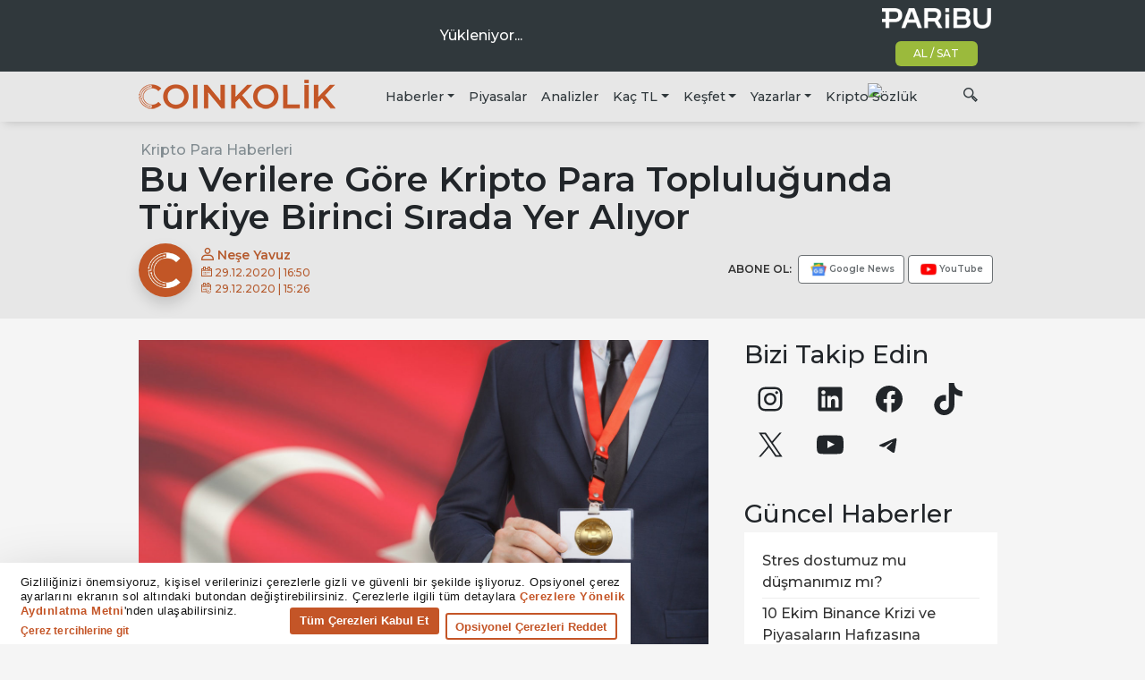

--- FILE ---
content_type: application/javascript; charset=utf-8
request_url: https://www.coinkolik.com/wp-content/themes/coinkolik/js/ticker.min.js?ver=1.3.2
body_size: 2144
content:
!function(e){"use strict";"function"==typeof define&&define.amd?define(["jquery"],e):"undefined"!=typeof exports?module.exports=e(require("jquery")):e(jQuery)}(function(F){F.fn.marquee=function(D){return this.each(function(){var i,r,a,n,s,o=F.extend({},F.fn.marquee.defaults,D),u=F(this),c=3,e="animation-play-state",d=!1,m=function(e,t,i){for(var r=["webkit","moz","MS","o",""],a=0;a<r.length;a++)r[a]||(t=t.toLowerCase()),e.addEventListener(r[a]+t,i,!1)},p=function(e){var t,i=[];for(t in e)e.hasOwnProperty(t)&&i.push(t+":"+e[t]);return i.push(),"{"+i.join(",")+"}"},l=function(){u.timer=setTimeout(q,o.delayBeforeStart)},t={pause:function(){d&&o.allowCss3Support?i.css(e,"paused"):F.fn.pause&&i.pause(),u.data("runningStatus","paused"),u.trigger("paused")},resume:function(){d&&o.allowCss3Support?i.css(e,"running"):F.fn.resume&&i.resume(),u.data("runningStatus","resumed"),u.trigger("resumed")},toggle:function(){t["resumed"===u.data("runningStatus")?"pause":"resume"]()},destroy:function(){clearTimeout(u.timer),u.find("*").addBack().off(),u.html(u.find(".js-marquee:first").html())}};if("string"==typeof D)F.isFunction(t[D])&&(i=i||u.find(".js-marquee-wrapper"),!0===u.data("css3AnimationIsSupported")&&(d=!0),t[D]());else{F.each(o,function(e){if(void 0!==(f=u.attr("data-"+e))){switch(f){case"true":f=!0;break;case"false":f=!1}o[e]=f}}),o.speed&&(o.duration=parseInt(u.width(),10)/o.speed*1e3),n="up"===o.direction||"down"===o.direction,o.gap=o.duplicated?parseInt(o.gap):0,u.wrapInner('<div class="js-marquee"></div>');var f,g,k,y=u.find(".js-marquee").css({"margin-right":o.gap,float:"left"});if(o.duplicated&&y.clone(!0).appendTo(u),u.wrapInner('<div style="width:100000px" class="js-marquee-wrapper"></div>'),i=u.find(".js-marquee-wrapper"),n?(g=u.height(),i.removeAttr("style"),u.height(g),u.find(".js-marquee").css({float:"none","margin-bottom":o.gap,"margin-right":0}),o.duplicated&&u.find(".js-marquee:last").css({"margin-bottom":0}),k=u.find(".js-marquee:first").height()+o.gap,o.startVisible&&!o.duplicated?(o._completeDuration=(parseInt(k,10)+parseInt(g,10))/parseInt(g,10)*o.duration,o.duration=parseInt(k,10)/parseInt(g,10)*o.duration):o.duration=(parseInt(k,10)+parseInt(g,10))/parseInt(g,10)*o.duration):(s=u.find(".js-marquee:first").width()+o.gap,r=u.width(),o.startVisible&&!o.duplicated?(o._completeDuration=(parseInt(s,10)+parseInt(r,10))/parseInt(r,10)*o.duration,o.duration=parseInt(s,10)/parseInt(r,10)*o.duration):o.duration=(parseInt(s,10)+parseInt(r,10))/parseInt(r,10)*o.duration),o.duplicated&&(o.duration=o.duration/2),o.allowCss3Support){var h=document.body||document.createElement("div"),w="marqueeAnimation-"+Math.floor(1e7*Math.random()),b="Webkit Moz O ms Khtml".split(" "),x="animation",v="",I="";if(void 0!==h.style.animation&&(I="@keyframes "+w+" ",d=!0),!1===d)for(var S=0;S<b.length;S++)if(void 0!==h.style[b[S]+"AnimationName"]){var C="-"+b[S].toLowerCase()+"-",x=C+x,e=C+e,I="@"+C+"keyframes "+w+" ",d=!0;break}d&&(v=w+" "+o.duration/1e3+"s "+o.delayBeforeStart/1e3+"s infinite "+o.css3easing,u.data("css3AnimationIsSupported",!0))}var j=function(){i.css("transform","translateY("+("up"===o.direction?g+"px":"-"+k+"px")+")")},_=function(){i.css("transform","translateX("+("left"===o.direction?r+"px":"-"+s+"px")+")")},q=(o.duplicated?(n?o.startVisible?i.css("transform","translateY(0)"):i.css("transform","translateY("+("up"===o.direction?g+"px":"-"+(2*k-o.gap)+"px")+")"):o.startVisible?i.css("transform","translateX(0)"):i.css("transform","translateX("+("left"===o.direction?r+"px":"-"+(2*s-o.gap)+"px")+")"),o.startVisible||(c=1)):o.startVisible?c=2:(n?j:_)(),function(){var e,t;o.duplicated&&(1===c?(o._originalDuration=o.duration,o.duration=n?"up"===o.direction?o.duration+g/(k/o.duration):2*o.duration:"left"===o.direction?o.duration+r/(s/o.duration):2*o.duration,v=v&&w+" "+o.duration/1e3+"s "+o.delayBeforeStart/1e3+"s "+o.css3easing,c++):2===c&&(o.duration=o._originalDuration,v&&(w+="0",I=F.trim(I)+"0 ",v=w+" "+o.duration/1e3+"s 0s infinite "+o.css3easing),c++)),n?o.duplicated?(2<c&&i.css("transform","translateY("+("up"===o.direction?0:"-"+k+"px")+")"),a={transform:"translateY("+("up"===o.direction?"-"+k+"px":0)+")"}):o.startVisible?2===c?(v=v&&w+" "+o.duration/1e3+"s "+o.delayBeforeStart/1e3+"s "+o.css3easing,a={transform:"translateY("+("up"===o.direction?"-"+k+"px":g+"px")+")"},c++):3===c&&(o.duration=o._completeDuration,v&&(w+="0",I=F.trim(I)+"0 ",v=w+" "+o.duration/1e3+"s 0s infinite "+o.css3easing),j()):(j(),a={transform:"translateY("+("up"===o.direction?"-"+i.height()+"px":g+"px")+")"}):o.duplicated?(2<c&&i.css("transform","translateX("+("left"===o.direction?0:"-"+s+"px")+")"),a={transform:"translateX("+("left"===o.direction?"-"+s+"px":0)+")"}):o.startVisible?2===c?(v=v&&w+" "+o.duration/1e3+"s "+o.delayBeforeStart/1e3+"s "+o.css3easing,a={transform:"translateX("+("left"===o.direction?"-"+s+"px":r+"px")+")"},c++):3===c&&(o.duration=o._completeDuration,v&&(w+="0",I=F.trim(I)+"0 ",v=w+" "+o.duration/1e3+"s 0s infinite "+o.css3easing),_()):(_(),a={transform:"translateX("+("left"===o.direction?"-"+s+"px":r+"px")+")"}),u.trigger("beforeStarting"),d?(i.css(x,v),e=I+" { 100%  "+p(a)+"}",0!==(t=i.find("style")).length?t.filter(":last").html(e):F("head").append("<style>"+e+"</style>"),m(i[0],"AnimationIteration",function(){u.trigger("finished")}),m(i[0],"AnimationEnd",function(){q(),u.trigger("finished")})):i.animate(a,o.duration,o.easing,function(){u.trigger("finished"),(o.pauseOnCycle?l:q)()}),u.data("runningStatus","resumed")});u.on("pause",t.pause),u.on("resume",t.resume),o.pauseOnHover&&(u.on("mouseenter",t.pause),u.on("mouseleave",t.resume)),(d&&o.allowCss3Support?q:l)()}})},F.fn.marquee.defaults={allowCss3Support:!0,css3easing:"linear",easing:"linear",delayBeforeStart:1e3,direction:"left",duplicated:!1,duration:5e3,speed:0,gap:20,pauseOnCycle:!1,pauseOnHover:!1,startVisible:!1}});var coinkolik=coinkolik||{};coinkolik.ticker={init:function(){0!==jQuery(".ckt-wrapper").length&&io("wss://socket.coinkolik.com").on("messages",function(e){if(void 0!==e){var t,i,r,a,n,s,o=jQuery(".ckt-items");for(key in 0<jQuery(".ckt-items .loading").length&&jQuery(".ckt-items .loading").remove(),e)s=key.split("_")[1],n=jQuery(".ckt-"+key),r=0<e[key].percentChange?"up":e[key].percentChange<0?"down":"nochange",t="https://www.paribu.com/markets/"+(i=e[key].name).toLowerCase()+"_tl?utm_source=Coinkolik&utm_medium=Paid_Ticker&utm_campaign=KriptomedaSponsorluk&utm_term=CPI&utm_content=Listed","agix"==i.toLowerCase()&&(t="https://www.paribu.com/markets?utm_source=Coinkolik&utm_medium=Paid_Ticker&utm_campaign=KriptomedaSponsorluk&utm_term=CPI&utm_content=Unlisted"),s=coinkolik.ticker.format(s,e[key].last),a=coinkolik.ticker.format("percent",e[key].percentChange/100),0===n.length?o.append('<a href="'+t+'" target="_blank"><i class="ck-'+r+'"></i><span>'+i+"</span><b>"+s+"</b><em>"+a+"</em></a>"):(n.attr("href",t),n.find("i").removeClass("ck-up ck-down ck-nochange").addClass("ck-"+r),n.find("span").text(i),n.find("b").text(s),n.find("em").text(a));coinkolik.ticker.marquee()}})},format:function(e,t){var i;switch(e){case"percent":i=new Intl.NumberFormat("tr-TR",{style:"percent",minimumFractionDigits:2,maximumFractionDigits:2});break;case"TL":i=new Intl.NumberFormat("tr-TR",{style:"currency",currency:"TRY",minimumFractionDigits:2,maximumFractionDigits:5});break;case"CHZ":i=new Intl.NumberFormat("tr-TR",{style:"currency",currency:"CHZ",minimumFractionDigits:2,maximumFractionDigits:5});break;case"USDT":i=new Intl.NumberFormat("tr-TR",{style:"currency",currency:"USD",minimumFractionDigits:2,maximumFractionDigits:5});break;default:i=new Intl.NumberFormat("tr-TR",{style:"currency",minimumFractionDigits:2,maximumFractionDigits:5})}return i.format(t)},marquee:function(){var e=!1;return function(){e||(jQuery(".ckt-items").marquee({allowCss3Support:!0,css3easing:"linear",easing:"linear",delayBeforeStart:0,direction:"left",duplicated:!0,speed:20,gap:0,pauseOnCycle:!1,pauseOnHover:!0,startVisible:!0}),e=!0)}}()},jQuery(coinkolik.ticker.init);